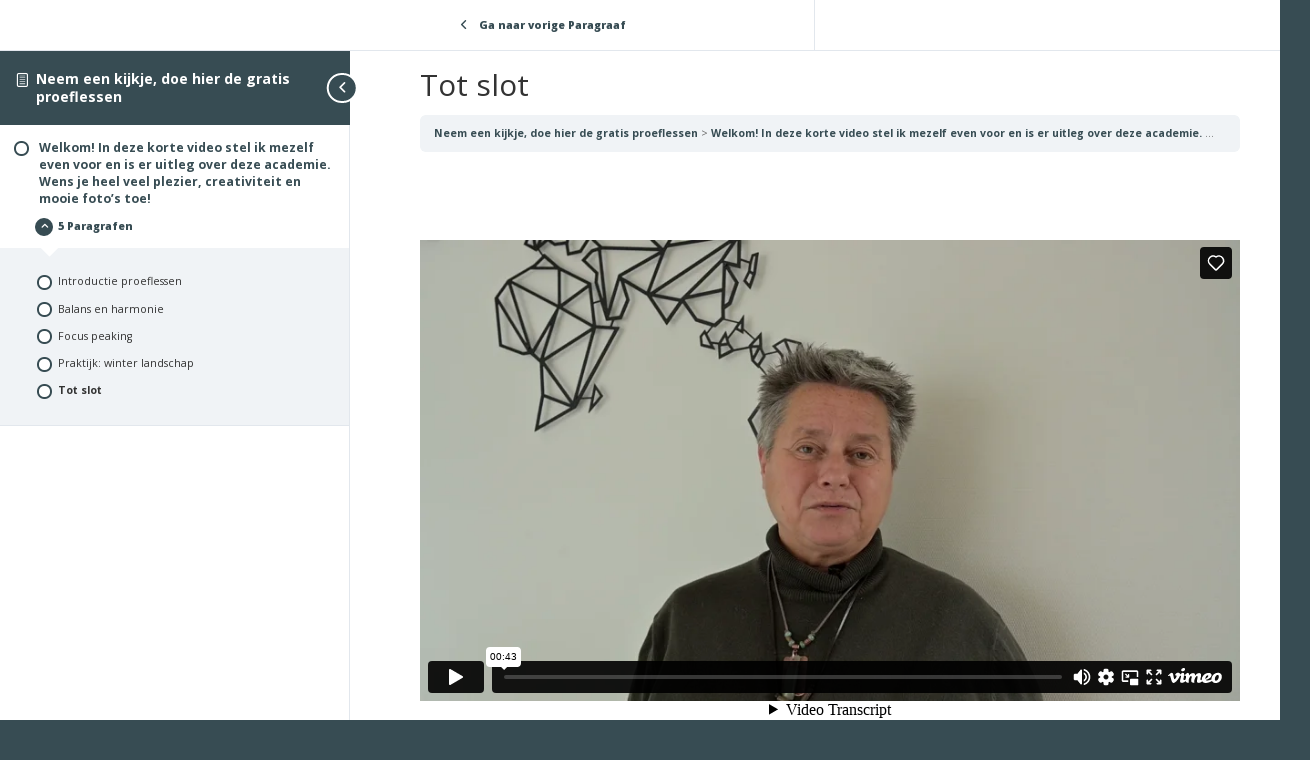

--- FILE ---
content_type: text/html; charset=UTF-8
request_url: https://player.vimeo.com/video/696974486?h=36a434ea89&dnt=1&app_id=122963
body_size: 6476
content:
<!DOCTYPE html>
<html lang="en">
<head>
  <meta charset="utf-8">
  <meta name="viewport" content="width=device-width,initial-scale=1,user-scalable=yes">
  
  <link rel="canonical" href="https://player.vimeo.com/video/696974486">
  <meta name="googlebot" content="noindex,indexifembedded">
  
  
  <title>SLOT proeflessen.mov on Vimeo</title>
  <style>
      body, html, .player, .fallback {
          overflow: hidden;
          width: 100%;
          height: 100%;
          margin: 0;
          padding: 0;
      }
      .fallback {
          
              background-color: transparent;
          
      }
      .player.loading { opacity: 0; }
      .fallback iframe {
          position: fixed;
          left: 0;
          top: 0;
          width: 100%;
          height: 100%;
      }
  </style>
  <link rel="modulepreload" href="https://f.vimeocdn.com/p/4.46.25/js/player.module.js" crossorigin="anonymous">
  <link rel="modulepreload" href="https://f.vimeocdn.com/p/4.46.25/js/vendor.module.js" crossorigin="anonymous">
  <link rel="preload" href="https://f.vimeocdn.com/p/4.46.25/css/player.css" as="style">
</head>

<body>


<div class="vp-placeholder">
    <style>
        .vp-placeholder,
        .vp-placeholder-thumb,
        .vp-placeholder-thumb::before,
        .vp-placeholder-thumb::after {
            position: absolute;
            top: 0;
            bottom: 0;
            left: 0;
            right: 0;
        }
        .vp-placeholder {
            visibility: hidden;
            width: 100%;
            max-height: 100%;
            height: calc(1080 / 1920 * 100vw);
            max-width: calc(1920 / 1080 * 100vh);
            margin: auto;
        }
        .vp-placeholder-carousel {
            display: none;
            background-color: #000;
            position: absolute;
            left: 0;
            right: 0;
            bottom: -60px;
            height: 60px;
        }
    </style>

    

    
        <style>
            .vp-placeholder-thumb {
                overflow: hidden;
                width: 100%;
                max-height: 100%;
                margin: auto;
            }
            .vp-placeholder-thumb::before,
            .vp-placeholder-thumb::after {
                content: "";
                display: block;
                filter: blur(7px);
                margin: 0;
                background: url(https://i.vimeocdn.com/video/1409692031-ec7315371846bfa2b5fedfc3baacbb0ddf3616ed9a8381f4da46e08257ee9429-d?mw=80&q=85) 50% 50% / contain no-repeat;
            }
            .vp-placeholder-thumb::before {
                 
                margin: -30px;
            }
        </style>
    

    <div class="vp-placeholder-thumb"></div>
    <div class="vp-placeholder-carousel"></div>
    <script>function placeholderInit(t,h,d,s,n,o){var i=t.querySelector(".vp-placeholder"),v=t.querySelector(".vp-placeholder-thumb");if(h){var p=function(){try{return window.self!==window.top}catch(a){return!0}}(),w=200,y=415,r=60;if(!p&&window.innerWidth>=w&&window.innerWidth<y){i.style.bottom=r+"px",i.style.maxHeight="calc(100vh - "+r+"px)",i.style.maxWidth="calc("+n+" / "+o+" * (100vh - "+r+"px))";var f=t.querySelector(".vp-placeholder-carousel");f.style.display="block"}}if(d){var e=new Image;e.onload=function(){var a=n/o,c=e.width/e.height;if(c<=.95*a||c>=1.05*a){var l=i.getBoundingClientRect(),g=l.right-l.left,b=l.bottom-l.top,m=window.innerWidth/g*100,x=window.innerHeight/b*100;v.style.height="calc("+e.height+" / "+e.width+" * "+m+"vw)",v.style.maxWidth="calc("+e.width+" / "+e.height+" * "+x+"vh)"}i.style.visibility="visible"},e.src=s}else i.style.visibility="visible"}
</script>
    <script>placeholderInit(document,  false ,  true , "https://i.vimeocdn.com/video/1409692031-ec7315371846bfa2b5fedfc3baacbb0ddf3616ed9a8381f4da46e08257ee9429-d?mw=80\u0026q=85",  1920 ,  1080 );</script>
</div>

<div id="player" class="player"></div>
<script>window.playerConfig = {"cdn_url":"https://f.vimeocdn.com","vimeo_api_url":"api.vimeo.com","request":{"files":{"dash":{"cdns":{"akfire_interconnect_quic":{"avc_url":"https://vod-adaptive-ak.vimeocdn.com/exp=1768852459~acl=%2F6dfab3fc-0dde-4cf1-8c15-d7b954026bbc%2Fpsid%3D32959644443c44842a9c92083af8bfc30d0d951078c4630520792c6d1ca7fe05%2F%2A~hmac=99489d1b82c31acd4719d9488d4a4c25932c91529eedc3087ae5e9c91765aceb/6dfab3fc-0dde-4cf1-8c15-d7b954026bbc/psid=32959644443c44842a9c92083af8bfc30d0d951078c4630520792c6d1ca7fe05/v2/playlist/av/primary/prot/cXNyPTE/playlist.json?omit=av1-hevc\u0026pathsig=8c953e4f~Z2BTrZ61GjXeEt5Ybn7NmYelRBiGrGjzJLFiw2QpTdc\u0026qsr=1\u0026r=dXM%3D\u0026rh=3NL6Xq","origin":"gcs","url":"https://vod-adaptive-ak.vimeocdn.com/exp=1768852459~acl=%2F6dfab3fc-0dde-4cf1-8c15-d7b954026bbc%2Fpsid%3D32959644443c44842a9c92083af8bfc30d0d951078c4630520792c6d1ca7fe05%2F%2A~hmac=99489d1b82c31acd4719d9488d4a4c25932c91529eedc3087ae5e9c91765aceb/6dfab3fc-0dde-4cf1-8c15-d7b954026bbc/psid=32959644443c44842a9c92083af8bfc30d0d951078c4630520792c6d1ca7fe05/v2/playlist/av/primary/prot/cXNyPTE/playlist.json?pathsig=8c953e4f~Z2BTrZ61GjXeEt5Ybn7NmYelRBiGrGjzJLFiw2QpTdc\u0026qsr=1\u0026r=dXM%3D\u0026rh=3NL6Xq"},"fastly_skyfire":{"avc_url":"https://skyfire.vimeocdn.com/1768852459-0x03ca65cc32188e59fde1f12a0316d473af3cbebe/6dfab3fc-0dde-4cf1-8c15-d7b954026bbc/psid=32959644443c44842a9c92083af8bfc30d0d951078c4630520792c6d1ca7fe05/v2/playlist/av/primary/prot/cXNyPTE/playlist.json?omit=av1-hevc\u0026pathsig=8c953e4f~Z2BTrZ61GjXeEt5Ybn7NmYelRBiGrGjzJLFiw2QpTdc\u0026qsr=1\u0026r=dXM%3D\u0026rh=3NL6Xq","origin":"gcs","url":"https://skyfire.vimeocdn.com/1768852459-0x03ca65cc32188e59fde1f12a0316d473af3cbebe/6dfab3fc-0dde-4cf1-8c15-d7b954026bbc/psid=32959644443c44842a9c92083af8bfc30d0d951078c4630520792c6d1ca7fe05/v2/playlist/av/primary/prot/cXNyPTE/playlist.json?pathsig=8c953e4f~Z2BTrZ61GjXeEt5Ybn7NmYelRBiGrGjzJLFiw2QpTdc\u0026qsr=1\u0026r=dXM%3D\u0026rh=3NL6Xq"}},"default_cdn":"akfire_interconnect_quic","separate_av":true,"streams":[{"profile":"d0b41bac-2bf2-4310-8113-df764d486192","id":"6cbedbdd-1b7a-4319-92dc-c38da2c71a98","fps":24,"quality":"240p"},{"profile":"164","id":"7862b265-baa6-43b8-b727-6c2efd321c28","fps":24,"quality":"360p"},{"profile":"165","id":"7c8f8695-0cfc-40b7-a888-ed078f8b2f24","fps":24,"quality":"540p"},{"profile":"169","id":"c8990f10-bf7d-4cfb-8c92-d4d492a6305a","fps":24,"quality":"1080p"},{"profile":"174","id":"e493d0b3-620e-4d43-b020-e521341d49d2","fps":24,"quality":"720p"}],"streams_avc":[{"profile":"174","id":"e493d0b3-620e-4d43-b020-e521341d49d2","fps":24,"quality":"720p"},{"profile":"d0b41bac-2bf2-4310-8113-df764d486192","id":"6cbedbdd-1b7a-4319-92dc-c38da2c71a98","fps":24,"quality":"240p"},{"profile":"164","id":"7862b265-baa6-43b8-b727-6c2efd321c28","fps":24,"quality":"360p"},{"profile":"165","id":"7c8f8695-0cfc-40b7-a888-ed078f8b2f24","fps":24,"quality":"540p"},{"profile":"169","id":"c8990f10-bf7d-4cfb-8c92-d4d492a6305a","fps":24,"quality":"1080p"}]},"hls":{"cdns":{"akfire_interconnect_quic":{"avc_url":"https://vod-adaptive-ak.vimeocdn.com/exp=1768852459~acl=%2F6dfab3fc-0dde-4cf1-8c15-d7b954026bbc%2Fpsid%3D32959644443c44842a9c92083af8bfc30d0d951078c4630520792c6d1ca7fe05%2F%2A~hmac=99489d1b82c31acd4719d9488d4a4c25932c91529eedc3087ae5e9c91765aceb/6dfab3fc-0dde-4cf1-8c15-d7b954026bbc/psid=32959644443c44842a9c92083af8bfc30d0d951078c4630520792c6d1ca7fe05/v2/playlist/av/primary/prot/cXNyPTE/playlist.m3u8?omit=av1-hevc-opus\u0026pathsig=8c953e4f~6mDR9vSy1bmu9vC9emazNGlkYrrBSRIJ4a_MY69eZEs\u0026qsr=1\u0026r=dXM%3D\u0026rh=3NL6Xq\u0026sf=fmp4","origin":"gcs","url":"https://vod-adaptive-ak.vimeocdn.com/exp=1768852459~acl=%2F6dfab3fc-0dde-4cf1-8c15-d7b954026bbc%2Fpsid%3D32959644443c44842a9c92083af8bfc30d0d951078c4630520792c6d1ca7fe05%2F%2A~hmac=99489d1b82c31acd4719d9488d4a4c25932c91529eedc3087ae5e9c91765aceb/6dfab3fc-0dde-4cf1-8c15-d7b954026bbc/psid=32959644443c44842a9c92083af8bfc30d0d951078c4630520792c6d1ca7fe05/v2/playlist/av/primary/prot/cXNyPTE/playlist.m3u8?omit=opus\u0026pathsig=8c953e4f~6mDR9vSy1bmu9vC9emazNGlkYrrBSRIJ4a_MY69eZEs\u0026qsr=1\u0026r=dXM%3D\u0026rh=3NL6Xq\u0026sf=fmp4"},"fastly_skyfire":{"avc_url":"https://skyfire.vimeocdn.com/1768852459-0x03ca65cc32188e59fde1f12a0316d473af3cbebe/6dfab3fc-0dde-4cf1-8c15-d7b954026bbc/psid=32959644443c44842a9c92083af8bfc30d0d951078c4630520792c6d1ca7fe05/v2/playlist/av/primary/prot/cXNyPTE/playlist.m3u8?omit=av1-hevc-opus\u0026pathsig=8c953e4f~6mDR9vSy1bmu9vC9emazNGlkYrrBSRIJ4a_MY69eZEs\u0026qsr=1\u0026r=dXM%3D\u0026rh=3NL6Xq\u0026sf=fmp4","origin":"gcs","url":"https://skyfire.vimeocdn.com/1768852459-0x03ca65cc32188e59fde1f12a0316d473af3cbebe/6dfab3fc-0dde-4cf1-8c15-d7b954026bbc/psid=32959644443c44842a9c92083af8bfc30d0d951078c4630520792c6d1ca7fe05/v2/playlist/av/primary/prot/cXNyPTE/playlist.m3u8?omit=opus\u0026pathsig=8c953e4f~6mDR9vSy1bmu9vC9emazNGlkYrrBSRIJ4a_MY69eZEs\u0026qsr=1\u0026r=dXM%3D\u0026rh=3NL6Xq\u0026sf=fmp4"}},"default_cdn":"akfire_interconnect_quic","separate_av":true}},"file_codecs":{"av1":[],"avc":["e493d0b3-620e-4d43-b020-e521341d49d2","6cbedbdd-1b7a-4319-92dc-c38da2c71a98","7862b265-baa6-43b8-b727-6c2efd321c28","7c8f8695-0cfc-40b7-a888-ed078f8b2f24","c8990f10-bf7d-4cfb-8c92-d4d492a6305a"],"hevc":{"dvh1":[],"hdr":[],"sdr":[]}},"lang":"en","referrer":"https://academie.photo-moments.nl/courses/brons/lessons/welkom-in-deze-korte-video-stel-ik-mezelf-even-voor-en-is-er-uitleg-over-deze-academie-wens-je-heel-veel-plezier-creativiteit-en-mooie-fotos-toe-2/topic/tot-slot/","cookie_domain":".vimeo.com","signature":"6d2e24feb9c43af50458004756cdae52","timestamp":1768848859,"expires":3600,"thumb_preview":{"url":"https://videoapi-sprites.vimeocdn.com/video-sprites/image/83f5d3f2-e20d-4604-9564-43df0c4dc95e.0.jpeg?ClientID=sulu\u0026Expires=1768852458\u0026Signature=171e5d68788c4f5379682428b673b6089599afcb","height":2880,"width":4260,"frame_height":240,"frame_width":426,"columns":10,"frames":120},"currency":"USD","session":"4484f6f09de06f1c2576597d95502ab246ed56331768848859","cookie":{"volume":1,"quality":null,"hd":0,"captions":null,"transcript":null,"captions_styles":{"color":null,"fontSize":null,"fontFamily":null,"fontOpacity":null,"bgOpacity":null,"windowColor":null,"windowOpacity":null,"bgColor":null,"edgeStyle":null},"audio_language":null,"audio_kind":null,"qoe_survey_vote":0},"build":{"backend":"31e9776","js":"4.46.25"},"urls":{"js":"https://f.vimeocdn.com/p/4.46.25/js/player.js","js_base":"https://f.vimeocdn.com/p/4.46.25/js","js_module":"https://f.vimeocdn.com/p/4.46.25/js/player.module.js","js_vendor_module":"https://f.vimeocdn.com/p/4.46.25/js/vendor.module.js","locales_js":{"de-DE":"https://f.vimeocdn.com/p/4.46.25/js/player.de-DE.js","en":"https://f.vimeocdn.com/p/4.46.25/js/player.js","es":"https://f.vimeocdn.com/p/4.46.25/js/player.es.js","fr-FR":"https://f.vimeocdn.com/p/4.46.25/js/player.fr-FR.js","ja-JP":"https://f.vimeocdn.com/p/4.46.25/js/player.ja-JP.js","ko-KR":"https://f.vimeocdn.com/p/4.46.25/js/player.ko-KR.js","pt-BR":"https://f.vimeocdn.com/p/4.46.25/js/player.pt-BR.js","zh-CN":"https://f.vimeocdn.com/p/4.46.25/js/player.zh-CN.js"},"ambisonics_js":"https://f.vimeocdn.com/p/external/ambisonics.min.js","barebone_js":"https://f.vimeocdn.com/p/4.46.25/js/barebone.js","chromeless_js":"https://f.vimeocdn.com/p/4.46.25/js/chromeless.js","three_js":"https://f.vimeocdn.com/p/external/three.rvimeo.min.js","hive_sdk":"https://f.vimeocdn.com/p/external/hive-sdk.js","hive_interceptor":"https://f.vimeocdn.com/p/external/hive-interceptor.js","proxy":"https://player.vimeo.com/static/proxy.html","css":"https://f.vimeocdn.com/p/4.46.25/css/player.css","chromeless_css":"https://f.vimeocdn.com/p/4.46.25/css/chromeless.css","fresnel":"https://arclight.vimeo.com/add/player-stats","player_telemetry_url":"https://arclight.vimeo.com/player-events","telemetry_base":"https://lensflare.vimeo.com"},"flags":{"plays":1,"dnt":1,"autohide_controls":0,"preload_video":"metadata_on_hover","qoe_survey_forced":0,"ai_widget":0,"ecdn_delta_updates":0,"disable_mms":0,"check_clip_skipping_forward":0},"country":"US","client":{"ip":"18.220.85.49"},"ab_tests":{"cross_origin_texttracks":{"group":"variant","track":false,"data":null}},"atid":"277538290.1768848859","ai_widget_signature":"2510044385a6acc220dd2a356e98572ef38cf1aca898be7b10e41f37280470cd_1768852459","config_refresh_url":"https://player.vimeo.com/video/696974486/config/request?atid=277538290.1768848859\u0026expires=3600\u0026referrer=https%3A%2F%2Facademie.photo-moments.nl%2Fcourses%2Fbrons%2Flessons%2Fwelkom-in-deze-korte-video-stel-ik-mezelf-even-voor-en-is-er-uitleg-over-deze-academie-wens-je-heel-veel-plezier-creativiteit-en-mooie-fotos-toe-2%2Ftopic%2Ftot-slot%2F\u0026session=4484f6f09de06f1c2576597d95502ab246ed56331768848859\u0026signature=6d2e24feb9c43af50458004756cdae52\u0026time=1768848859\u0026v=1"},"player_url":"player.vimeo.com","video":{"id":696974486,"title":"SLOT proeflessen.mov","width":1920,"height":1080,"duration":43,"url":"","share_url":"https://vimeo.com/696974486","embed_code":"\u003ciframe title=\"vimeo-player\" src=\"https://player.vimeo.com/video/696974486?h=36a434ea89\" width=\"640\" height=\"360\" frameborder=\"0\" referrerpolicy=\"strict-origin-when-cross-origin\" allow=\"autoplay; fullscreen; picture-in-picture; clipboard-write; encrypted-media; web-share\"   allowfullscreen\u003e\u003c/iframe\u003e","default_to_hd":0,"privacy":"disable","embed_permission":"whitelist","thumbnail_url":"https://i.vimeocdn.com/video/1409692031-ec7315371846bfa2b5fedfc3baacbb0ddf3616ed9a8381f4da46e08257ee9429-d","owner":{"id":134299732,"name":"Loulou Beavers","img":"https://i.vimeocdn.com/portrait/defaults-blue_60x60?region=us","img_2x":"https://i.vimeocdn.com/portrait/defaults-blue_60x60?region=us","url":"https://vimeo.com/user134299732","account_type":"pro"},"spatial":0,"live_event":null,"version":{"current":null,"available":[{"id":398382023,"file_id":3222420769,"is_current":true}]},"unlisted_hash":null,"rating":{"id":3},"fps":24,"bypass_token":"eyJ0eXAiOiJKV1QiLCJhbGciOiJIUzI1NiJ9.eyJjbGlwX2lkIjo2OTY5NzQ0ODYsImV4cCI6MTc2ODg1MjUwMH0.W5Qhl5KPsIeII4tF-vwssdSrJqgT_HsXZ0h-uxQxsHo","channel_layout":"stereo","ai":0,"locale":""},"user":{"id":0,"team_id":0,"team_origin_user_id":0,"account_type":"none","liked":0,"watch_later":0,"owner":0,"mod":0,"logged_in":0,"private_mode_enabled":0,"vimeo_api_client_token":"eyJhbGciOiJIUzI1NiIsInR5cCI6IkpXVCJ9.eyJzZXNzaW9uX2lkIjoiNDQ4NGY2ZjA5ZGUwNmYxYzI1NzY1OTdkOTU1MDJhYjI0NmVkNTYzMzE3Njg4NDg4NTkiLCJleHAiOjE3Njg4NTI0NTksImFwcF9pZCI6MTE4MzU5LCJzY29wZXMiOiJwdWJsaWMgc3RhdHMifQ.aRyYvSWjtf6yTiFmsFjjo4uz62FmTdolvffH8yNdabE"},"view":1,"vimeo_url":"vimeo.com","embed":{"audio_track":"","autoplay":0,"autopause":1,"dnt":1,"editor":0,"keyboard":1,"log_plays":1,"loop":0,"muted":0,"on_site":0,"texttrack":"","transparent":1,"outro":"videos","playsinline":1,"quality":null,"player_id":"","api":null,"app_id":"122963","color":"00adef","color_one":"000000","color_two":"00adef","color_three":"ffffff","color_four":"000000","context":"embed.main","settings":{"auto_pip":1,"badge":0,"byline":0,"collections":0,"color":0,"force_color_one":0,"force_color_two":0,"force_color_three":0,"force_color_four":0,"embed":1,"fullscreen":1,"like":1,"logo":1,"playbar":1,"portrait":0,"pip":1,"share":0,"spatial_compass":0,"spatial_label":0,"speed":1,"title":0,"volume":1,"watch_later":0,"watch_full_video":1,"controls":1,"airplay":1,"audio_tracks":1,"chapters":1,"chromecast":1,"cc":1,"transcript":1,"quality":1,"play_button_position":0,"ask_ai":0,"skipping_forward":1,"debug_payload_collection_policy":"default"},"create_interactive":{"has_create_interactive":false,"viddata_url":""},"min_quality":null,"max_quality":null,"initial_quality":null,"prefer_mms":1}}</script>
<script>const fullscreenSupported="exitFullscreen"in document||"webkitExitFullscreen"in document||"webkitCancelFullScreen"in document||"mozCancelFullScreen"in document||"msExitFullscreen"in document||"webkitEnterFullScreen"in document.createElement("video");var isIE=checkIE(window.navigator.userAgent),incompatibleBrowser=!fullscreenSupported||isIE;window.noModuleLoading=!1,window.dynamicImportSupported=!1,window.cssLayersSupported=typeof CSSLayerBlockRule<"u",window.isInIFrame=function(){try{return window.self!==window.top}catch(e){return!0}}(),!window.isInIFrame&&/twitter/i.test(navigator.userAgent)&&window.playerConfig.video.url&&(window.location=window.playerConfig.video.url),window.playerConfig.request.lang&&document.documentElement.setAttribute("lang",window.playerConfig.request.lang),window.loadScript=function(e){var n=document.getElementsByTagName("script")[0];n&&n.parentNode?n.parentNode.insertBefore(e,n):document.head.appendChild(e)},window.loadVUID=function(){if(!window.playerConfig.request.flags.dnt&&!window.playerConfig.embed.dnt){window._vuid=[["pid",window.playerConfig.request.session]];var e=document.createElement("script");e.async=!0,e.src=window.playerConfig.request.urls.vuid_js,window.loadScript(e)}},window.loadCSS=function(e,n){var i={cssDone:!1,startTime:new Date().getTime(),link:e.createElement("link")};return i.link.rel="stylesheet",i.link.href=n,e.getElementsByTagName("head")[0].appendChild(i.link),i.link.onload=function(){i.cssDone=!0},i},window.loadLegacyJS=function(e,n){if(incompatibleBrowser){var i=e.querySelector(".vp-placeholder");i&&i.parentNode&&i.parentNode.removeChild(i);let a=`/video/${window.playerConfig.video.id}/fallback`;window.playerConfig.request.referrer&&(a+=`?referrer=${window.playerConfig.request.referrer}`),n.innerHTML=`<div class="fallback"><iframe title="unsupported message" src="${a}" frameborder="0"></iframe></div>`}else{n.className="player loading";var t=window.loadCSS(e,window.playerConfig.request.urls.css),r=e.createElement("script"),o=!1;r.src=window.playerConfig.request.urls.js,window.loadScript(r),r["onreadystatechange"in r?"onreadystatechange":"onload"]=function(){!o&&(!this.readyState||this.readyState==="loaded"||this.readyState==="complete")&&(o=!0,playerObject=new VimeoPlayer(n,window.playerConfig,t.cssDone||{link:t.link,startTime:t.startTime}))},window.loadVUID()}};function checkIE(e){e=e&&e.toLowerCase?e.toLowerCase():"";function n(r){return r=r.toLowerCase(),new RegExp(r).test(e);return browserRegEx}var i=n("msie")?parseFloat(e.replace(/^.*msie (\d+).*$/,"$1")):!1,t=n("trident")?parseFloat(e.replace(/^.*trident\/(\d+)\.(\d+).*$/,"$1.$2"))+4:!1;return i||t}
</script>
<script nomodule>
  window.noModuleLoading = true;
  var playerEl = document.getElementById('player');
  window.loadLegacyJS(document, playerEl);
</script>
<script type="module">try{import("").catch(()=>{})}catch(t){}window.dynamicImportSupported=!0;
</script>
<script type="module">if(!window.dynamicImportSupported||!window.cssLayersSupported){if(!window.noModuleLoading){window.noModuleLoading=!0;var playerEl=document.getElementById("player");window.loadLegacyJS(document,playerEl)}var moduleScriptLoader=document.getElementById("js-module-block");moduleScriptLoader&&moduleScriptLoader.parentElement.removeChild(moduleScriptLoader)}
</script>
<script type="module" id="js-module-block">if(!window.noModuleLoading&&window.dynamicImportSupported&&window.cssLayersSupported){const n=document.getElementById("player"),e=window.loadCSS(document,window.playerConfig.request.urls.css);import(window.playerConfig.request.urls.js_module).then(function(o){new o.VimeoPlayer(n,window.playerConfig,e.cssDone||{link:e.link,startTime:e.startTime}),window.loadVUID()}).catch(function(o){throw/TypeError:[A-z ]+import[A-z ]+module/gi.test(o)&&window.loadLegacyJS(document,n),o})}
</script>

<script type="application/ld+json">{"embedUrl":"https://player.vimeo.com/video/696974486?h=36a434ea89","thumbnailUrl":"https://i.vimeocdn.com/video/1409692031-ec7315371846bfa2b5fedfc3baacbb0ddf3616ed9a8381f4da46e08257ee9429-d?f=webp","name":"SLOT proeflessen.mov","description":"This is \"SLOT proeflessen.mov\" by \"Loulou Beavers\" on Vimeo, the home for high quality videos and the people who love them.","duration":"PT43S","uploadDate":"2022-04-07T09:29:20-04:00","@context":"https://schema.org/","@type":"VideoObject"}</script>

</body>
</html>


--- FILE ---
content_type: text/css
request_url: https://academie.photo-moments.nl/wp-content/et-cache/26028/et-core-unified-cpt-tb-27544-tb-27575-deferred-26028.min.css?ver=1767249726
body_size: 1664
content:
div.et_pb_section.et_pb_section_0_tb_header{background-size:100% 100%;background-blend-mode:color-burn;background-image:url(https://academie.photo-moments.nl/wp-content/uploads/2022/05/Achtergrond-Photo-Moments-e1652456152339.png),linear-gradient(184deg,rgba(255,255,255,0) 0%,rgba(255,255,255,0.9) 79%,#ffffff 86%)!important}.et_pb_section_0_tb_header.et_pb_section{padding-top:2%;padding-bottom:0px;background-color:inherit!important}.et_pb_row_0_tb_header.et_pb_row{padding-top:0px!important;padding-bottom:0px!important;margin-top:0px!important;margin-bottom:0px!important;padding-top:0px;padding-bottom:0px}.et_pb_image_0_tb_header{padding-top:0px;padding-bottom:0px;margin-top:0px!important;margin-bottom:0px!important;width:15%;max-width:15%;text-align:left;margin-left:0}.et_pb_menu_0_tb_header.et_pb_menu ul li a{text-transform:uppercase;font-size:15px;color:#1E1E1E!important}.et_pb_menu_0_tb_header.et_pb_menu ul li.current-menu-item a,.et_pb_menu_0_tb_header.et_pb_menu .nav li ul.sub-menu li.current-menu-item a{color:#B3AD81!important}.et_pb_menu_0_tb_header.et_pb_menu .nav li ul,.et_pb_menu_0_tb_header.et_pb_menu .et_mobile_menu,.et_pb_menu_0_tb_header.et_pb_menu .et_mobile_menu ul{background-color:#ffffff!important}.et_pb_menu_0_tb_header.et_pb_menu .nav li ul.sub-menu a,.et_pb_menu_0_tb_header.et_pb_menu .et_mobile_menu a{color:#1E1E1E!important}.et_pb_menu_0_tb_header .et_pb_menu_inner_container>.et_pb_menu__logo-wrap,.et_pb_menu_0_tb_header .et_pb_menu__logo-slot{width:auto;max-width:100%}.et_pb_menu_0_tb_header .et_pb_menu_inner_container>.et_pb_menu__logo-wrap .et_pb_menu__logo img,.et_pb_menu_0_tb_header .et_pb_menu__logo-slot .et_pb_menu__logo-wrap img{height:auto;max-height:none}.et_pb_menu_0_tb_header .mobile_nav .mobile_menu_bar:before{color:#B3AD81}.et_pb_menu_0_tb_header .et_pb_menu__icon.et_pb_menu__search-button,.et_pb_menu_0_tb_header .et_pb_menu__icon.et_pb_menu__close-search-button,.et_pb_menu_0_tb_header .et_pb_menu__icon.et_pb_menu__cart-button{color:#374C53}.et_pb_image_0_tb_header.et_pb_module{margin-left:auto!important;margin-right:auto!important}@media only screen and (max-width:980px){.et_pb_image_0_tb_header .et_pb_image_wrap img{width:auto}}@media only screen and (max-width:767px){.et_pb_image_0_tb_header .et_pb_image_wrap img{width:auto}}.et_pb_section_0_tb_footer.et_pb_section{padding-top:0px;padding-bottom:0px;margin-top:0px;margin-bottom:0px;background-color:#374C53!important}.et_pb_text_0_tb_footer.et_pb_text,.et_pb_text_1_tb_footer.et_pb_text{color:#FFFFFF!important}.et_pb_text_0_tb_footer h3,.et_pb_text_1_tb_footer h3{font-weight:600;color:#374C53!important}div.et_pb_section.et_pb_section_10000{background-image:url(https://academie.photo-moments.nl/wp-content/uploads/2022/05/Ook-bosac-scaled.jpg)!important}.et_pb_section_10000{height:513px;min-height:513px;width:100%}.et_pb_row_10000.et_pb_row{margin-top:0%!important;margin-bottom:5%!important}.et_pb_text_10000 h1{font-weight:600;font-size:40px;color:#FFFFFF!important;text-align:center;text-shadow:0em 0em 0.3em rgba(0,0,0,0.4)}.et_pb_text_10000 h3,.et_pb_text_10001 h3,.et_pb_text_10002 h3,.et_pb_text_10003 h3,.et_pb_text_10004 h3,.et_pb_text_10005 h3,.et_pb_text_10006 h3,.et_pb_text_10007 h3,.et_pb_text_10008 h3,.et_pb_text_10009 h3,.et_pb_text_10010 h3,.et_pb_text_10011 h3,.et_pb_text_10012 h3,.et_pb_text_10016 h3,.et_pb_text_10018 h3,.et_pb_text_10019 h3,.et_pb_text_10020 h3,.et_pb_text_10021 h3{font-weight:600;color:#374C53!important}.et_pb_text_10000{margin-bottom:4px!important}.et_pb_text_10001.et_pb_text{color:#FFFFFF!important}.et_pb_text_10001{font-weight:600;font-size:22px;text-shadow:0em 0em 0.3em rgba(0,0,0,0.4)}.et_pb_text_10001 h1{font-size:32px}.et_pb_text_10002 h2,.et_pb_text_10003 h2,.et_pb_text_10004 h2{font-weight:600;font-size:27px;color:#FFFFFF!important;text-align:center;text-shadow:0em 0em 0.3em rgba(0,0,0,0.4)}.et_pb_text_10002,.et_pb_text_10003,.et_pb_text_10004{margin-top:6%!important}div.et_pb_section.et_pb_section_10001{background-blend-mode:color-burn;background-image:url(https://academie.photo-moments.nl/wp-content/uploads/2022/05/Achtergrond-Photo-Moments.png)!important}.et_pb_section_10001.et_pb_section{background-color:rgba(255,255,255,0.59)!important}.et_pb_text_10005.et_pb_text,.et_pb_text_10006.et_pb_text,.et_pb_text_10007.et_pb_text,.et_pb_text_10009.et_pb_text,.et_pb_text_10010.et_pb_text,.et_pb_text_10012.et_pb_text,.et_pb_text_10013.et_pb_text,.et_pb_text_10014.et_pb_text,.et_pb_text_10015.et_pb_text,.et_pb_text_10016.et_pb_text,.et_pb_text_10018.et_pb_text,.et_pb_text_10019.et_pb_text,.et_pb_text_10020.et_pb_text,.et_pb_text_10021.et_pb_text{color:#1E1E1E!important}.et_pb_text_10005{padding-bottom:1px!important}.et_pb_divider_10000:before,.et_pb_divider_10002:before,.et_pb_divider_10003:before,.et_pb_divider_10004:before,.et_pb_divider_10005:before{border-top-color:#B3AD81}.et_pb_row_10004.et_pb_row{padding-top:0px!important;margin-top:0px!important;padding-top:0px}.et_pb_divider_10001{padding-top:0px;padding-bottom:0px;margin-top:0px!important;margin-bottom:0px!important}.et_pb_divider_10001:before{border-top-color:#B3AD81;width:auto;top:0px;right:0px;left:0px}.et_pb_row_10006.et_pb_row{padding-bottom:0px!important;margin-bottom:0px!important;padding-bottom:0px}.et_pb_image_10000,.et_pb_image_10001{text-align:left;margin-left:0}.et_pb_button_10000_wrapper .et_pb_button_10000,.et_pb_button_10000_wrapper .et_pb_button_10000:hover,.et_pb_button_10001_wrapper .et_pb_button_10001,.et_pb_button_10001_wrapper .et_pb_button_10001:hover,.et_pb_button_10002_wrapper .et_pb_button_10002,.et_pb_button_10002_wrapper .et_pb_button_10002:hover,.et_pb_button_10003_wrapper .et_pb_button_10003,.et_pb_button_10003_wrapper .et_pb_button_10003:hover,.et_pb_button_10004_wrapper .et_pb_button_10004,.et_pb_button_10004_wrapper .et_pb_button_10004:hover{padding-right:13%!important;padding-left:13%!important}.et_pb_button_10000_wrapper,.et_pb_button_10001_wrapper{margin-right:0px!important;margin-left:0px!important}body #page-container .et_pb_section .et_pb_button_10000,body #page-container .et_pb_section .et_pb_button_10002,body #page-container .et_pb_section .et_pb_button_10003,body #page-container .et_pb_section .et_pb_button_10004{color:#FFFFFF!important;border-width:0px!important;border-radius:5px;background-color:#374C53}body #page-container .et_pb_section .et_pb_button_10000:hover:after,body #page-container .et_pb_section .et_pb_button_10001:hover:after,body #page-container .et_pb_section .et_pb_button_10002:hover:after{margin-left:.3em;left:auto;margin-left:.3em}body #page-container .et_pb_section .et_pb_button_10000:after,body #page-container .et_pb_section .et_pb_button_10001:after,body #page-container .et_pb_section .et_pb_button_10002:after{color:#FFFFFF;line-height:inherit;font-size:inherit!important;opacity:1;margin-left:.3em;left:auto;font-family:ETmodules!important;font-weight:400!important}body #page-container .et_pb_section .et_pb_button_10000:hover,body #page-container .et_pb_section .et_pb_button_10001:hover,body #page-container .et_pb_section .et_pb_button_10002:hover,body #page-container .et_pb_section .et_pb_button_10003:hover,body #page-container .et_pb_section .et_pb_button_10004:hover{background-image:initial;background-color:#B3AD81}.et_pb_button_10000,.et_pb_button_10001,.et_pb_button_10002,.et_pb_button_10003,.et_pb_button_10004{transition:background-color 300ms ease 0ms;min-width:60%;max-width:60%}.et_pb_button_10000,.et_pb_button_10000:after,.et_pb_button_10001,.et_pb_button_10001:after,.et_pb_button_10002,.et_pb_button_10002:after,.et_pb_button_10003,.et_pb_button_10003:after,.et_pb_button_10004,.et_pb_button_10004:after{transition:all 300ms ease 0ms}body #page-container .et_pb_section .et_pb_button_10001{color:#FFFFFF!important;border-width:0px!important;border-radius:5px;font-size:20px;background-color:#374C53}.et_pb_image_10002,.et_pb_image_10003,.et_pb_image_10004{width:100%;text-align:left;margin-left:0}.et_pb_text_10013 h3{font-weight:600;color:#374C53!important;line-height:1.3em;text-align:center}.et_pb_button_10002_wrapper,.et_pb_button_10003_wrapper,.et_pb_button_10004_wrapper{margin-top:10%!important;margin-right:0px!important;margin-left:0px!important}.et_pb_text_10014 h3,.et_pb_text_10015 h3{font-weight:600;color:#374C53!important;line-height:1.4em}body #page-container .et_pb_section .et_pb_button_10003:before,body #page-container .et_pb_section .et_pb_button_10003:after,body #page-container .et_pb_section .et_pb_button_10004:before,body #page-container .et_pb_section .et_pb_button_10004:after{display:none!important;font-family:ETmodules!important;font-weight:400!important}.et_pb_text_10017 h3{font-weight:600;color:#374C53!important;text-align:center}.et_pb_text_10018,.et_pb_text_10019,.et_pb_text_10020,.et_pb_text_10021{background-color:#FFFFFF;padding-top:5%!important;padding-right:5%!important;padding-bottom:5%!important;padding-left:5%!important}.et_pb_row_10020.et_pb_row{padding-top:0px!important;padding-top:0px}.et_pb_column_10028,.et_pb_column_10029,.et_pb_column_10030,.et_pb_column_10031{background-color:#FFFFFF}@media only screen and (min-width:981px){.et_pb_row_10008,.et_pb_row_10014{display:none!important}}@media only screen and (max-width:980px){.et_pb_row_10000.et_pb_row{margin-top:-2%!important;margin-bottom:-3%!important}.et_pb_text_10000 h1{font-size:40px}.et_pb_text_10001{font-size:22px}.et_pb_text_10002 h2,.et_pb_text_10003 h2,.et_pb_text_10004 h2{font-size:27px}.et_pb_text_10002{margin-top:6%!important}.et_pb_text_10003,.et_pb_text_10004{margin-top:1%!important}.et_pb_image_10000 .et_pb_image_wrap img,.et_pb_image_10001 .et_pb_image_wrap img,.et_pb_image_10002 .et_pb_image_wrap img,.et_pb_image_10003 .et_pb_image_wrap img,.et_pb_image_10004 .et_pb_image_wrap img{width:auto}body #page-container .et_pb_section .et_pb_button_10000:after,body #page-container .et_pb_section .et_pb_button_10001:after,body #page-container .et_pb_section .et_pb_button_10002:after{line-height:inherit;font-size:inherit!important;margin-left:.3em;left:auto;display:inline-block;opacity:1;content:attr(data-icon);font-family:ETmodules!important;font-weight:400!important}body #page-container .et_pb_section .et_pb_button_10000:before,body #page-container .et_pb_section .et_pb_button_10001:before,body #page-container .et_pb_section .et_pb_button_10002:before{display:none}body #page-container .et_pb_section .et_pb_button_10000:hover:after,body #page-container .et_pb_section .et_pb_button_10001:hover:after,body #page-container .et_pb_section .et_pb_button_10002:hover:after{margin-left:.3em;left:auto;margin-left:.3em}.et_pb_row_10018.et_pb_row{padding-bottom:0px!important;margin-bottom:0px!important;padding-bottom:0px!important}}@media only screen and (min-width:768px) and (max-width:980px){.et_pb_row_10007,.et_pb_row_10013{display:none!important}}@media only screen and (max-width:767px){.et_pb_row_10000.et_pb_row{margin-top:-6%!important}.et_pb_text_10000 h1{font-size:30px}.et_pb_text_10001{font-size:16px}.et_pb_row_10001.et_pb_row{margin-top:-5%!important;margin-bottom:0px!important}.et_pb_text_10002 h2,.et_pb_text_10003 h2,.et_pb_text_10004 h2{font-size:20px}.et_pb_text_10002{margin-top:6%!important}.et_pb_text_10003,.et_pb_text_10004{margin-top:2%!important}.et_pb_row_10007,.et_pb_row_10013{display:none!important}.et_pb_image_10000 .et_pb_image_wrap img,.et_pb_image_10001 .et_pb_image_wrap img,.et_pb_image_10002 .et_pb_image_wrap img,.et_pb_image_10003 .et_pb_image_wrap img,.et_pb_image_10004 .et_pb_image_wrap img{width:auto}.et_pb_row_10009.et_pb_row{margin-bottom:-20%!important}body #page-container .et_pb_section .et_pb_button_10000:after,body #page-container .et_pb_section .et_pb_button_10001:after,body #page-container .et_pb_section .et_pb_button_10002:after{line-height:inherit;font-size:inherit!important;margin-left:.3em;left:auto;display:inline-block;opacity:1;content:attr(data-icon);font-family:ETmodules!important;font-weight:400!important}body #page-container .et_pb_section .et_pb_button_10000:before,body #page-container .et_pb_section .et_pb_button_10001:before,body #page-container .et_pb_section .et_pb_button_10002:before{display:none}body #page-container .et_pb_section .et_pb_button_10000:hover:after,body #page-container .et_pb_section .et_pb_button_10001:hover:after,body #page-container .et_pb_section .et_pb_button_10002:hover:after{margin-left:.3em;left:auto;margin-left:.3em}.et_pb_row_10018.et_pb_row{padding-bottom:0px!important;margin-bottom:0px!important;padding-bottom:0px!important}.et_pb_row_10020.et_pb_row{margin-top:0px!important}}